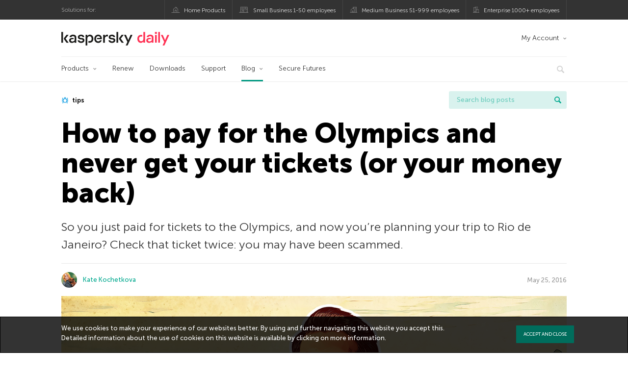

--- FILE ---
content_type: text/css
request_url: https://www.kaspersky.com/blog/wp-content/plugins/kspr_twitter_pullquote/css/style.css?ver=6.9
body_size: 98
content:
blockquote.twitter-pullquote {
	background: url(../img/blockquote.png) 0 3px no-repeat;
	border: none;
	min-height: 91px;
	padding: 0 10px 10px 80px;
	position: relative;
}

blockquote.twitter-pullquote p {
	color: #006a52;
	font-size: 24px;
	line-height: 30px;
}

.entry-content a.btn-twhite {
	-moz-box-sizing: content-box;
	-webkit-box-sizing: content-box;
	box-sizing: content-box;
	background-image: -moz-linear-gradient(top,#ffffff,#f8f8f8);
	background-image: -ms-linear-gradient(top,#ffffff,#f8f8f8);
	background-image: -webkit-gradient(linear,0 0,0 100%,from(#ffffff),to(#f8f8f8));
	background-image: -webkit-linear-gradient(top,#ffffff,#f8f8f8);
	background-image: -o-linear-gradient(top,#ffffff,#f8f8f8);
	background-image: linear-gradient(top,#ffffff,#f8f8f8);
	background-repeat: repeat-x;
	filter: progid:DXImageTransform.Microsoft.gradient(startColorstr='#'ffffff,endColorstr='#'f8f8f8,GradientType=0);
	filter: progid:DXImageTransform.Microsoft.gradient(enabled = false);
	border: 1px solid #e2e2e2;
	-webkit-border-radius: 2px;
	-moz-border-radius: 2px;
	border-radius: 2px;
	-webkit-box-shadow: inset 0 1px 0 rgba(255,255,255,0.2),0 1px 2px rgba(0,0,0,0.05);
	-moz-box-shadow: inset 0 1px 0 rgba(255,255,255,0.2),0 1px 2px rgba(0,0,0,0.05);
	box-shadow: inset 0 1px 0 rgba(255,255,255,0.2),0 1px 2px rgba(0,0,0,0.05);
	color: #006a52;
	font-size: 13px;
	left: 0;
	padding: 6px 9px;
	position: absolute;
	text-align: center;
	top: 55px;
	width: 37px;
}


@media screen and (max-width: 480px) {

	blockquote.twitter-pullquote {
		margin:0 0 20px 20px;
		padding:0 20px 50px 0;
		background-position:0 100%;
	}
	.entry-content a.btn-twhite {
		top:auto; left:70px; bottom:0;
	}

}